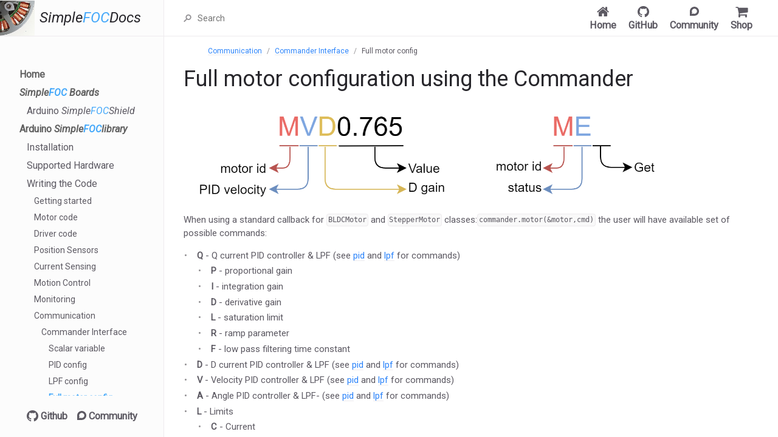

--- FILE ---
content_type: text/html
request_url: http://olddocs.simplefoc.com/v2.2.2/commander_motor
body_size: 9509
content:
<!DOCTYPE html><html lang="en-US"><head><meta charset="UTF-8"><meta http-equiv="X-UA-Compatible" content="IE=Edge"><title>Full motor config | Arduino-FOC</title><link rel="shortcut icon" href="http://olddocs.simplefoc.com/v2.2.2/logo.png" type="image/x-icon"><link rel="stylesheet" href="http://olddocs.simplefoc.com/v2.2.2/assets/css/just-the-docs.css"> <script async src="https://www.googletagmanager.com/gtag/js?id=UA-55976594-3"></script> <script> window.dataLayer = window.dataLayer || []; function gtag(){dataLayer.push(arguments);} gtag('js', new Date()); gtag('config', "UA-55976594-3"); </script> <script type="text/javascript" src="http://olddocs.simplefoc.com/v2.2.2/assets/js/vendor/lunr.min.js"></script> <script type="text/javascript" src="http://olddocs.simplefoc.com/v2.2.2/assets/js/just-the-docs.js"></script><meta name="viewport" content="width=device-width, initial-scale=1"><title>Full motor config | Arduino-FOC</title><meta name="generator" content="Jekyll v4.0.0" /><meta property="og:title" content="Full motor config" /><meta property="og:locale" content="en_US" /><meta name="description" content="An Arduino Bases Field Oriented Control(FOC) library documentation" /><meta property="og:description" content="An Arduino Bases Field Oriented Control(FOC) library documentation" /><link rel="canonical" href="http://olddocs.simplefoc.com/v2.2.2/commander_motor" /><meta property="og:url" content="http://olddocs.simplefoc.com/v2.2.2/commander_motor" /><meta property="og:site_name" content="Arduino-FOC" /> <script type="application/ld+json"> {"@type":"WebPage","headline":"Full motor config","url":"http://olddocs.simplefoc.com/v2.2.2/commander_motor","description":"An Arduino Bases Field Oriented Control(FOC) library documentation","@context":"https://schema.org"}</script><link href="https://fonts.googleapis.com/css?family=Roboto:wght@;300;400;500;600;700&display=swap" rel="stylesheet"><link href="https://fonts.googleapis.com/css?family=Roboto:ital,wght@200;300;500;600;700&display=swap" rel="stylesheet"><link href="https://stackpath.bootstrapcdn.com/font-awesome/4.7.0/css/font-awesome.min.css" rel="stylesheet"> <script type="text/javascript" async src="https://cdn.mathjax.org/mathjax/latest/MathJax.js?config=TeX-MML-AM_CHTML"> </script><body> <svg xmlns="http://www.w3.org/2000/svg" style="display: none;"> <symbol id="link" viewBox="0 0 16 16"><title>Link</title><path fill-rule="evenodd" d="M4 9h1v1H4c-1.5 0-3-1.69-3-3.5S2.55 3 4 3h4c1.45 0 3 1.69 3 3.5 0 1.41-.91 2.72-2 3.25V8.59c.58-.45 1-1.27 1-2.09C10 5.22 8.98 4 8 4H4c-.98 0-2 1.22-2 2.5S3 9 4 9zm9-3h-1v1h1c1 0 2 1.22 2 2.5S13.98 12 13 12H9c-.98 0-2-1.22-2-2.5 0-.83.42-1.64 1-2.09V6.25c-1.09.53-2 1.84-2 3.25C6 11.31 7.55 13 9 13h4c1.45 0 3-1.69 3-3.5S14.5 6 13 6z"></path> </symbol> </svg><div class="page-wrap"><div class="side-bar"><div class="site-header"> <img src="http://olddocs.simplefoc.com/v2.2.2/logo.png" class="logo-image" style="height:58px"> <a href="http://olddocs.simplefoc.comv2.2.2" class="site-title lh-tight head-custom" >Simple<span class="head-custom-blue">FOC</span>Docs</a> <button class="menu-button fs-3 js-main-nav-trigger" data-text-toggle="Hide" type="button">Menu</button></div><div class="navigation main-nav js-main-nav"><nav role="navigation" aria-label="Main navigation"><ul class="navigation-list"><li class="navigation-list-item"><a href="http://olddocs.simplefoc.com/v2.2.2/" class="navigation-list-link">Home</a><li class="navigation-list-item"><a href="http://olddocs.simplefoc.com/v2.2.2/boards" class="navigation-list-link"><span class="simple">Simple<span class="foc">FOC</span> Boards</span></a><ul class="navigation-list-child-list " style="list-style-type: none;"><li class="navigation-list-item child-list "><a href="http://olddocs.simplefoc.com/v2.2.2/arduino_simplefoc_shield_showcase" class="navigation-list-link">Arduino <span class="simple">Simple<span class="foc">FOC</span>Shield</span></a><ul class="navigation-list-child-list " style="list-style-type: none;" ><li class="navigation-list-item grand-child-list "><a href="http://olddocs.simplefoc.com/v2.2.2/arduino_simplefoc_shield_installation" class="navigation-list-link">Getting Started</a><ul class="navigation-list-child-list " style="list-style-type: none;" ><li class="navigation-list-item grand-grand-child-list "><a href="http://olddocs.simplefoc.com/v2.2.2/pads_soldering" class="navigation-list-link">Soldering pads</a><ul class="navigation-list-child-list " style="list-style-type: none;" ><li class="navigation-list-item grand-grand-grand-child-list "><a href="http://olddocs.simplefoc.com/v2.2.2/pads_soldering_v1" class="navigation-list-link">v1.3.3</a><li class="navigation-list-item grand-grand-grand-child-list "><a href="http://olddocs.simplefoc.com/v2.2.2/pads_soldering_v2" class="navigation-list-link">v2.0.2</a></ul><li class="navigation-list-item grand-grand-child-list "><a href="http://olddocs.simplefoc.com/v2.2.2/foc_shield_connect_hardware" class="navigation-list-link">Connecting the hardware</a><li class="navigation-list-item grand-grand-child-list "><a href="http://olddocs.simplefoc.com/v2.2.2/foc_shield_code" class="navigation-list-link">Writing the code</a></ul><li class="navigation-list-item grand-child-list "><a href="http://olddocs.simplefoc.com/v2.2.2/arduino_simplefoc_shield_fabrication" class="navigation-list-link">Board Fabrication</a><ul class="navigation-list-child-list " style="list-style-type: none;" ><li class="navigation-list-item grand-grand-child-list "><a href="http://olddocs.simplefoc.com/v2.2.2/arduino_simplefoc_shield_fabrication_v1" class="navigation-list-link">v1.3.3</a><li class="navigation-list-item grand-grand-child-list "><a href="http://olddocs.simplefoc.com/v2.2.2/arduino_simplefoc_shield_fabrication_v2" class="navigation-list-link">v2.0.4</a></ul></ul></ul><li class="navigation-list-item active"><a href="http://olddocs.simplefoc.com/v2.2.2/arduino_simplefoc_library_showcase" class="navigation-list-link">Arduino <span class="simple">Simple<span class="foc">FOC</span>library</span></a><ul class="navigation-list-child-list " style="list-style-type: none;"><li class="navigation-list-item child-list "><a href="http://olddocs.simplefoc.com/v2.2.2/installation" class="navigation-list-link">Installation</a><ul class="navigation-list-child-list " style="list-style-type: none;" ><li class="navigation-list-item grand-child-list "><a href="http://olddocs.simplefoc.com/v2.2.2/library_download" class="navigation-list-link">Library Installation</a><li class="navigation-list-item grand-child-list "><a href="http://olddocs.simplefoc.com/v2.2.2/library_platformio" class="navigation-list-link">PlatformIO</a><li class="navigation-list-item grand-child-list "><a href="http://olddocs.simplefoc.com/v2.2.2/minimal_download" class="navigation-list-link">Minimal Code Version</a></ul><li class="navigation-list-item child-list "><a href="http://olddocs.simplefoc.com/v2.2.2/supported_hardware" class="navigation-list-link">Supported Hardware</a><ul class="navigation-list-child-list " style="list-style-type: none;" ><li class="navigation-list-item grand-child-list "><a href="http://olddocs.simplefoc.com/v2.2.2/motors" class="navigation-list-link">Motors</a><ul class="navigation-list-child-list " style="list-style-type: none;" ><li class="navigation-list-item grand-grand-child-list "><a href="http://olddocs.simplefoc.com/v2.2.2/bldc_motors" class="navigation-list-link">BLDC motors</a><li class="navigation-list-item grand-grand-child-list "><a href="http://olddocs.simplefoc.com/v2.2.2/stepper_motors" class="navigation-list-link">Stepper motors</a></ul><li class="navigation-list-item grand-child-list "><a href="http://olddocs.simplefoc.com/v2.2.2/drivers" class="navigation-list-link">Drivers</a><ul class="navigation-list-child-list " style="list-style-type: none;" ><li class="navigation-list-item grand-grand-child-list "><a href="http://olddocs.simplefoc.com/v2.2.2/bldc_drivers" class="navigation-list-link">BLDC drivers</a><li class="navigation-list-item grand-grand-child-list "><a href="http://olddocs.simplefoc.com/v2.2.2/stepper_drivers" class="navigation-list-link">Stepper drivers</a></ul><li class="navigation-list-item grand-child-list "><a href="http://olddocs.simplefoc.com/v2.2.2/position_sensors" class="navigation-list-link">Position Sensors</a><li class="navigation-list-item grand-child-list "><a href="http://olddocs.simplefoc.com/v2.2.2/microcontrollers" class="navigation-list-link">Microcontrollers</a><ul class="navigation-list-child-list " style="list-style-type: none;" ><li class="navigation-list-item grand-grand-child-list "><a href="http://olddocs.simplefoc.com/v2.2.2/arduino_mcu" class="navigation-list-link">Arduino boards</a><li class="navigation-list-item grand-grand-child-list "><a href="http://olddocs.simplefoc.com/v2.2.2/stm32_mcu" class="navigation-list-link">STM32 boards</a><li class="navigation-list-item grand-grand-child-list "><a href="http://olddocs.simplefoc.com/v2.2.2/esp_mcu" class="navigation-list-link">ESP boards</a><li class="navigation-list-item grand-grand-child-list "><a href="http://olddocs.simplefoc.com/v2.2.2/teensy_mcu" class="navigation-list-link">Teensy boards</a><li class="navigation-list-item grand-grand-child-list "><a href="http://olddocs.simplefoc.com/v2.2.2/samd_mcu" class="navigation-list-link">SAMD21/51 boards</a><li class="navigation-list-item grand-grand-child-list "><a href="http://olddocs.simplefoc.com/v2.2.2/rpi_mcu" class="navigation-list-link">Raspberry Pi Pico boards</a><li class="navigation-list-item grand-grand-child-list "><a href="http://olddocs.simplefoc.com/v2.2.2/portenta_mcu" class="navigation-list-link">Portenta H7 boards</a><li class="navigation-list-item grand-grand-child-list "><a href="http://olddocs.simplefoc.com/v2.2.2/nrf52_mcu" class="navigation-list-link">nRF52 boards</a></ul><li class="navigation-list-item grand-child-list "><a href="http://olddocs.simplefoc.com/v2.2.2/setup_examples" class="navigation-list-link">Setup examples</a><ul class="navigation-list-child-list " style="list-style-type: none;" ><li class="navigation-list-item grand-grand-child-list "><a href="http://olddocs.simplefoc.com/v2.2.2/arduino_simplefoc_shield" class="navigation-list-link"><span class="simple">Simple<span class="foc">FOC</span>Shield</span></a><li class="navigation-list-item grand-grand-child-list "><a href="http://olddocs.simplefoc.com/v2.2.2/arduino_l6234" class="navigation-list-link">L6234 Breakout Board</a><li class="navigation-list-item grand-grand-child-list "><a href="http://olddocs.simplefoc.com/v2.2.2/hmbgc" class="navigation-list-link">HMBGC V2.2</a><li class="navigation-list-item grand-grand-child-list "><a href="http://olddocs.simplefoc.com/v2.2.2/nucleo_connection" class="navigation-list-link">STM32 Nucelo-64</a><li class="navigation-list-item grand-grand-child-list "><a href="http://olddocs.simplefoc.com/v2.2.2/bluepill_connection" class="navigation-list-link">STM32 Bluepill</a><li class="navigation-list-item grand-grand-child-list "><a href="http://olddocs.simplefoc.com/v2.2.2/drv8302_connection" class="navigation-list-link">DRV8302</a></ul></ul><li class="navigation-list-item child-list active"><a href="http://olddocs.simplefoc.com/v2.2.2/code" class="navigation-list-link">Writing the Code</a><ul class="navigation-list-child-list " style="list-style-type: none;" ><li class="navigation-list-item grand-child-list "><a href="http://olddocs.simplefoc.com/v2.2.2/example_from_scratch" class="navigation-list-link">Getting started</a><li class="navigation-list-item grand-child-list "><a href="http://olddocs.simplefoc.com/v2.2.2/motors_config" class="navigation-list-link">Motor code</a><ul class="navigation-list-child-list " style="list-style-type: none;" ><li class="navigation-list-item grand-grand-child-list "><a href="http://olddocs.simplefoc.com/v2.2.2/bldcmotor" class="navigation-list-link">BLDCMotor</a><li class="navigation-list-item grand-grand-child-list "><a href="http://olddocs.simplefoc.com/v2.2.2/steppermotor" class="navigation-list-link">StepperMotor</a></ul><li class="navigation-list-item grand-child-list "><a href="http://olddocs.simplefoc.com/v2.2.2/drivers_config" class="navigation-list-link">Driver code</a><ul class="navigation-list-child-list " style="list-style-type: none;" ><li class="navigation-list-item grand-grand-child-list "><a href="http://olddocs.simplefoc.com/v2.2.2/bldcdriver" class="navigation-list-link">BLDCDriver</a><ul class="navigation-list-child-list " style="list-style-type: none;" ><li class="navigation-list-item grand-grand-grand-child-list "><a href="http://olddocs.simplefoc.com/v2.2.2/bldcdriver3pwm" class="navigation-list-link">BLDCDriver 3PWM</a><li class="navigation-list-item grand-grand-grand-child-list "><a href="http://olddocs.simplefoc.com/v2.2.2/bldcdriver6pwm" class="navigation-list-link">BLDCDriver 6PWM</a></ul><li class="navigation-list-item grand-grand-child-list "><a href="http://olddocs.simplefoc.com/v2.2.2/stepperdriver" class="navigation-list-link">StepperDriver</a><ul class="navigation-list-child-list " style="list-style-type: none;" ><li class="navigation-list-item grand-grand-grand-child-list "><a href="http://olddocs.simplefoc.com/v2.2.2/stepper_driver_4pwm" class="navigation-list-link">Stepper Driver 4PWM</a><li class="navigation-list-item grand-grand-grand-child-list "><a href="http://olddocs.simplefoc.com/v2.2.2/stepper_driver_2pwm" class="navigation-list-link">Stepper Driver 2PWM</a></ul></ul><li class="navigation-list-item grand-child-list "><a href="http://olddocs.simplefoc.com/v2.2.2/sensors" class="navigation-list-link">Position Sensors</a><ul class="navigation-list-child-list " style="list-style-type: none;" ><li class="navigation-list-item grand-grand-child-list "><a href="http://olddocs.simplefoc.com/v2.2.2/encoder" class="navigation-list-link">Encoder</a><li class="navigation-list-item grand-grand-child-list "><a href="http://olddocs.simplefoc.com/v2.2.2/hall_sensors" class="navigation-list-link">Hall sensors</a><li class="navigation-list-item grand-grand-child-list "><a href="http://olddocs.simplefoc.com/v2.2.2/magnetic_sensor" class="navigation-list-link">Magnetic sensor</a><ul class="navigation-list-child-list " style="list-style-type: none;" ><li class="navigation-list-item grand-grand-grand-child-list "><a href="http://olddocs.simplefoc.com/v2.2.2/magnetic_sensor_spi" class="navigation-list-link">Magnetic sensor SPI</a><li class="navigation-list-item grand-grand-grand-child-list "><a href="http://olddocs.simplefoc.com/v2.2.2/magnetic_sensor_i2c" class="navigation-list-link">Magnetic sensor I2C</a><li class="navigation-list-item grand-grand-grand-child-list "><a href="http://olddocs.simplefoc.com/v2.2.2/magnetic_sensor_pwm" class="navigation-list-link">Magnetic sensor PWM</a><li class="navigation-list-item grand-grand-grand-child-list "><a href="http://olddocs.simplefoc.com/v2.2.2/magnetic_sensor_analog" class="navigation-list-link">Magnetic sensor Analog</a></ul><li class="navigation-list-item grand-grand-child-list "><a href="http://olddocs.simplefoc.com/v2.2.2/generic_sensor" class="navigation-list-link">Generic sensor</a></ul><li class="navigation-list-item grand-child-list "><a href="http://olddocs.simplefoc.com/v2.2.2/current_sense" class="navigation-list-link">Current Sensing</a><ul class="navigation-list-child-list " style="list-style-type: none;" ><li class="navigation-list-item grand-grand-child-list "><a href="http://olddocs.simplefoc.com/v2.2.2/inline_current_sense" class="navigation-list-link">Inline Current Sense</a><li class="navigation-list-item grand-grand-child-list "><a href="http://olddocs.simplefoc.com/v2.2.2/low_side_current_sense" class="navigation-list-link">Low-Side Current Sense</a><li class="navigation-list-item grand-grand-child-list "><a href="http://olddocs.simplefoc.com/v2.2.2/high_side_current_sense" class="navigation-list-link">High-Side Current Sense</a></ul><li class="navigation-list-item grand-child-list "><a href="http://olddocs.simplefoc.com/v2.2.2/motion_control" class="navigation-list-link">Motion Control</a><ul class="navigation-list-child-list " style="list-style-type: none;" ><li class="navigation-list-item grand-grand-child-list "><a href="http://olddocs.simplefoc.com/v2.2.2/closed_loop_motion_control" class="navigation-list-link">Closed-Loop control</a><ul class="navigation-list-child-list " style="list-style-type: none;" ><li class="navigation-list-item grand-grand-grand-child-list "><a href="http://olddocs.simplefoc.com/v2.2.2/torque_control" class="navigation-list-link">Torque Control</a><ul class="navigation-list-child-list " style="list-style-type: none;" ><li class="navigation-list-item grand-grand-grand-grand-child-list "> <a href="http://olddocs.simplefoc.com/v2.2.2/voltage_torque_mode" class="navigation-list-link">Voltage Mode</a><li class="navigation-list-item grand-grand-grand-grand-child-list "> <a href="http://olddocs.simplefoc.com/v2.2.2/dc_current_torque_mode" class="navigation-list-link">DC Current Mode</a><li class="navigation-list-item grand-grand-grand-grand-child-list "> <a href="http://olddocs.simplefoc.com/v2.2.2/foc_current_torque_mode" class="navigation-list-link">FOC Current Mode</a></ul><li class="navigation-list-item grand-grand-grand-child-list "><a href="http://olddocs.simplefoc.com/v2.2.2/velocity_loop" class="navigation-list-link">Velocity Control</a><li class="navigation-list-item grand-grand-grand-child-list "><a href="http://olddocs.simplefoc.com/v2.2.2/angle_loop" class="navigation-list-link">Position Control</a></ul><li class="navigation-list-item grand-grand-child-list "><a href="http://olddocs.simplefoc.com/v2.2.2/open_loop_motion_control" class="navigation-list-link">Open-Loop control</a><ul class="navigation-list-child-list " style="list-style-type: none;" ><li class="navigation-list-item grand-grand-grand-child-list "><a href="http://olddocs.simplefoc.com/v2.2.2/velocity_openloop" class="navigation-list-link">Velocity Open-Loop</a><li class="navigation-list-item grand-grand-grand-child-list "><a href="http://olddocs.simplefoc.com/v2.2.2/angle_openloop" class="navigation-list-link">Position Open-Loop</a><li class="navigation-list-item grand-grand-grand-child-list "><a href="http://olddocs.simplefoc.com/v2.2.2/index_search_loop" class="navigation-list-link">Index Search loop</a></ul></ul><li class="navigation-list-item grand-child-list "><a href="http://olddocs.simplefoc.com/v2.2.2/monitoring" class="navigation-list-link">Monitoring</a><li class="navigation-list-item grand-child-list active"><a href="http://olddocs.simplefoc.com/v2.2.2/communication" class="navigation-list-link">Communication</a><ul class="navigation-list-child-list " style="list-style-type: none;" ><li class="navigation-list-item grand-grand-child-list active"><a href="http://olddocs.simplefoc.com/v2.2.2/commander_interface" class="navigation-list-link">Commander Interface</a><ul class="navigation-list-child-list " style="list-style-type: none;" ><li class="navigation-list-item grand-grand-grand-child-list "><a href="http://olddocs.simplefoc.com/v2.2.2/commander_scalar" class="navigation-list-link">Scalar variable</a><li class="navigation-list-item grand-grand-grand-child-list "><a href="http://olddocs.simplefoc.com/v2.2.2/commander_pid" class="navigation-list-link">PID config</a><li class="navigation-list-item grand-grand-grand-child-list "><a href="http://olddocs.simplefoc.com/v2.2.2/commander_lpf" class="navigation-list-link">LPF config</a><li class="navigation-list-item grand-grand-grand-child-list active"><a href="http://olddocs.simplefoc.com/v2.2.2/commander_motor" class="navigation-list-link active">Full motor config</a><li class="navigation-list-item grand-grand-grand-child-list "><a href="http://olddocs.simplefoc.com/v2.2.2/commander_target" class="navigation-list-link">Motion control</a><li class="navigation-list-item grand-grand-grand-child-list "><a href="http://olddocs.simplefoc.com/v2.2.2/commander_custom" class="navigation-list-link">Custom commands</a></ul><li class="navigation-list-item grand-grand-child-list "><a href="http://olddocs.simplefoc.com/v2.2.2/step_dir_interface" class="navigation-list-link">Step-Dir Interface</a></ul><li class="navigation-list-item grand-child-list "><a href="http://olddocs.simplefoc.com/v2.2.2/debugging" class="navigation-list-link">Debugging</a><li class="navigation-list-item grand-child-list "><a href="http://olddocs.simplefoc.com/v2.2.2/drivers_library" class="navigation-list-link">SimpleFOC Drivers Library</a></ul><li class="navigation-list-item child-list "><a href="http://olddocs.simplefoc.com/v2.2.2/studio" class="navigation-list-link">Simple<b>FOC</b>Studio</a><li class="navigation-list-item child-list "><a href="http://olddocs.simplefoc.com/v2.2.2/digging_deeper" class="navigation-list-link">Digging deeper</a><ul class="navigation-list-child-list " style="list-style-type: none;" ><li class="navigation-list-item grand-child-list "><a href="http://olddocs.simplefoc.com/v2.2.2/source_code" class="navigation-list-link">Library Source</a><ul class="navigation-list-child-list " style="list-style-type: none;" ><li class="navigation-list-item grand-grand-child-list "><a href="http://olddocs.simplefoc.com/v2.2.2/foc_implementation" class="navigation-list-link">FOC Algorithm</a><li class="navigation-list-item grand-grand-child-list "><a href="http://olddocs.simplefoc.com/v2.2.2/motion_control_implementation" class="navigation-list-link">Motion Control</a><li class="navigation-list-item grand-grand-child-list "><a href="http://olddocs.simplefoc.com/v2.2.2/sensor_support" class="navigation-list-link">Sensor support</a><li class="navigation-list-item grand-grand-child-list "><a href="http://olddocs.simplefoc.com/v2.2.2/commands_source" class="navigation-list-link">Motor commands</a><li class="navigation-list-item grand-grand-child-list "><a href="http://olddocs.simplefoc.com/v2.2.2/library_examples" class="navigation-list-link">Library Examples</a></ul><li class="navigation-list-item grand-child-list "><a href="http://olddocs.simplefoc.com/v2.2.2/theory_corner" class="navigation-list-link">Theory corner</a><ul class="navigation-list-child-list " style="list-style-type: none;" ><li class="navigation-list-item grand-grand-child-list "><a href="http://olddocs.simplefoc.com/v2.2.2/voltage_torque_control" class="navigation-list-link">Torque control</a><li class="navigation-list-item grand-grand-child-list "><a href="http://olddocs.simplefoc.com/v2.2.2/foc_theory" class="navigation-list-link">Field Oriented Control</a><li class="navigation-list-item grand-grand-child-list "><a href="http://olddocs.simplefoc.com/v2.2.2/pi_controller" class="navigation-list-link">PID controller theory</a><li class="navigation-list-item grand-grand-child-list "><a href="http://olddocs.simplefoc.com/v2.2.2/low_pass_filter" class="navigation-list-link">Low Pass Filter</a></ul></ul><li class="navigation-list-item child-list "><a href="http://olddocs.simplefoc.com/v2.2.2/examples" class="navigation-list-link">Example projects</a><ul class="navigation-list-child-list " style="list-style-type: none;" ><li class="navigation-list-item grand-child-list "><a href="http://olddocs.simplefoc.com/v2.2.2/position_control_example" class="navigation-list-link">Position Control example</a><li class="navigation-list-item grand-child-list "><a href="http://olddocs.simplefoc.com/v2.2.2/velocity_control_example" class="navigation-list-link">Velocity Control example</a><li class="navigation-list-item grand-child-list "><a href="http://olddocs.simplefoc.com/v2.2.2/gimbal_velocity_example" class="navigation-list-link">Gimbal Controller example</a><li class="navigation-list-item grand-child-list "><a href="http://olddocs.simplefoc.com/v2.2.2/simplefoc_pendulum" class="navigation-list-link">Reaction Wheel Pendulum</a><li class="navigation-list-item grand-child-list "><a href="http://olddocs.simplefoc.com/v2.2.2/position_control_nucleo_example" class="navigation-list-link">Position Control Nucleo-64</a><li class="navigation-list-item grand-child-list "><a href="http://olddocs.simplefoc.com/v2.2.2/drv8302_example" class="navigation-list-link">DRV8302 example</a><li class="navigation-list-item grand-child-list "><a href="http://olddocs.simplefoc.com/v2.2.2/haptics_examples" class="navigation-list-link">Haptics - Steer by wire</a><li class="navigation-list-item grand-child-list "><a href="http://olddocs.simplefoc.com/v2.2.2/stepper_control_nucleo" class="navigation-list-link">Stepper Motor Control Nucleo-64</a></ul><li class="navigation-list-item child-list "><a href="http://olddocs.simplefoc.com/v2.2.2/roadmap" class="navigation-list-link">Work roadmap</a><li class="navigation-list-item child-list "><a href="http://olddocs.simplefoc.com/v2.2.2/options_cheetsheet" class="navigation-list-link">Options Cheat Sheet</a><ul class="navigation-list-child-list " style="list-style-type: none;" ><li class="navigation-list-item grand-child-list "><a href="http://olddocs.simplefoc.com/v2.2.2/cheetsheet/options_reference" class="navigation-list-link">Options Reference</a><li class="navigation-list-item grand-child-list "><a href="http://olddocs.simplefoc.com/v2.2.2/cheetsheet/build_flags" class="navigation-list-link">Build Flags</a></ul></ul><li class="navigation-list-item"><a href="http://olddocs.simplefoc.com/v2.2.2/contact" class="navigation-list-link">Contact and Contributing</a><li class="nav-item navigation-list-item" style="padding:5px"> <a href="https://docs.simplefoc.com/docs_chinese" style="padding:0px"><i class="fa fa-language fa-lg"></i> Docs in Chinese</a></ul></nav></div><footer class="site-footer"><ul class="nav-custom nav-custom-bottom aux-nav"><li class="nav-item"> <a href="https://github.com/simplefoc" ><i class="fa fa-github fa-lg"></i> Github</a><li class="nav-item rm-md"> <a href="https://community.simplefoc.com" title="SimpleFOC project home"> <i class="fa fa-lg"> <svg id="fab-discourse" style="width:15px" viewBox="0 0 448 512"><path d="M225.9 32C103.3 32 0 130.5 0 252.1 0 256 .1 480 .1 480l225.8-.2c122.7 0 222.1-102.3 222.1-223.9C448 134.3 348.6 32 225.9 32zM224 384c-19.4 0-37.9-4.3-54.4-12.1L88.5 392l22.9-75c-9.8-18.1-15.4-38.9-15.4-61 0-70.7 57.3-128 128-128s128 57.3 128 128-57.3 128-128 128z"></path> </svg> </i> Community </a></ul></footer></div><div class="main-content-wrap js-main-content" tabindex="0"><div class="main-content"><div class="page-header js-page-header"><div class="search"><div class="search-input-wrap"> <input type="text" class="js-search-input search-input" tabindex="0" placeholder="Search " aria-label="Search " autocomplete="off"> <svg width="14" height="14" viewBox="0 0 28 28" xmlns="http://www.w3.org/2000/svg" class="search-icon"><title>Search</title><g fill-rule="nonzero"><path d="M17.332 20.735c-5.537 0-10-4.6-10-10.247 0-5.646 4.463-10.247 10-10.247 5.536 0 10 4.601 10 10.247s-4.464 10.247-10 10.247zm0-4c3.3 0 6-2.783 6-6.247 0-3.463-2.7-6.247-6-6.247s-6 2.784-6 6.247c0 3.464 2.7 6.247 6 6.247z"/><path d="M11.672 13.791L.192 25.271 3.02 28.1 14.5 16.62z"/></g></svg></div><div class="js-search-results search-results-wrap"></div></div><ul class="nav-custom"><li class="nav-item rm-md"> <a href="https://simplefoc.com/" title="SimpleFOC project home"><i class="fa fa-home fa-lg"></i> <span> Home</span></a><li class="nav-item rm-md"> <a href="https://github.com/simplefoc" ><i class="fa fa-github fa-lg"></i> <span> GitHub</span> </a><li class="nav-item contact-rm rm-md"> <a href="https://discord.gg/kWBwuzY32n" ><i class="fa fa-dicord fa-lg"></i> <i class="fa fa-lg"> <svg style="width:20px;" viewBox="0 0 71 55" fill="none" xmlns="http://www.w3.org/2000/svg"> <g clip-path="url(#clip0)"><path d="M60.1045 4.8978C55.5792 2.8214 50.7265 1.2916 45.6527 0.41542C45.5603 0.39851 45.468 0.440769 45.4204 0.525289C44.7963 1.6353 44.105 3.0834 43.6209 4.2216C38.1637 3.4046 32.7345 3.4046 27.3892 4.2216C26.905 3.0581 26.1886 1.6353 25.5617 0.525289C25.5141 0.443589 25.4218 0.40133 25.3294 0.41542C20.2584 1.2888 15.4057 2.8186 10.8776 4.8978C10.8384 4.9147 10.8048 4.9429 10.7825 4.9795C1.57795 18.7309 -0.943561 32.1443 0.293408 45.3914C0.299005 45.4562 0.335386 45.5182 0.385761 45.5576C6.45866 50.0174 12.3413 52.7249 18.1147 54.5195C18.2071 54.5477 18.305 54.5139 18.3638 54.4378C19.7295 52.5728 20.9469 50.6063 21.9907 48.5383C22.0523 48.4172 21.9935 48.2735 21.8676 48.2256C19.9366 47.4931 18.0979 46.6 16.3292 45.5858C16.1893 45.5041 16.1781 45.304 16.3068 45.2082C16.679 44.9293 17.0513 44.6391 17.4067 44.3461C17.471 44.2926 17.5606 44.2813 17.6362 44.3151C29.2558 49.6202 41.8354 49.6202 53.3179 44.3151C53.3935 44.2785 53.4831 44.2898 53.5502 44.3433C53.9057 44.6363 54.2779 44.9293 54.6529 45.2082C54.7816 45.304 54.7732 45.5041 54.6333 45.5858C52.8646 46.6197 51.0259 47.4931 49.0921 48.2228C48.9662 48.2707 48.9102 48.4172 48.9718 48.5383C50.038 50.6034 51.2554 52.5699 52.5959 54.435C52.6519 54.5139 52.7526 54.5477 52.845 54.5195C58.6464 52.7249 64.529 50.0174 70.6019 45.5576C70.6551 45.5182 70.6887 45.459 70.6943 45.3942C72.1747 30.0791 68.2147 16.7757 60.1968 4.9823C60.1772 4.9429 60.1437 4.9147 60.1045 4.8978ZM23.7259 37.3253C20.2276 37.3253 17.3451 34.1136 17.3451 30.1693C17.3451 26.225 20.1717 23.0133 23.7259 23.0133C27.308 23.0133 30.1626 26.2532 30.1066 30.1693C30.1066 34.1136 27.28 37.3253 23.7259 37.3253ZM47.3178 37.3253C43.8196 37.3253 40.9371 34.1136 40.9371 30.1693C40.9371 26.225 43.7636 23.0133 47.3178 23.0133C50.9 23.0133 53.7545 26.2532 53.6986 30.1693C53.6986 34.1136 50.9 37.3253 47.3178 37.3253Z" fill="#23272A"/> </g> <defs> <clipPath id="clip0"> <rect width="71" height="55" fill="white"/> </clipPath> </defs> </svg> </i> <span> Discord</span> </a><li class="nav-item "> <a href="https://community.simplefoc.com" title="SimpleFOC project home"> <i class="fa fa-lg" > <svg id="fab-discourse" style="width:15px" viewBox="0 0 448 512"><path d="M225.9 32C103.3 32 0 130.5 0 252.1 0 256 .1 480 .1 480l225.8-.2c122.7 0 222.1-102.3 222.1-223.9C448 134.3 348.6 32 225.9 32zM224 384c-19.4 0-37.9-4.3-54.4-12.1L88.5 392l22.9-75c-9.8-18.1-15.4-38.9-15.4-61 0-70.7 57.3-128 128-128s128 57.3 128 128-57.3 128-128 128z"></path> </svg> </i> <span> Community</span> </a><li class="nav-item rm-md"> <a href="https://simplefoc.com/shop" ><i class="fa fa-shopping-cart fa-lg"></i> <span> Shop</span> </a><li class="nav-item rm-md contact-rm"> <a href="https://simplefoc.com/contact" ><i class="fa fa-info-circle fa-lg"></i> <span> Contact</span> </a></ul></div><div class="page"><nav class="breadcrumb-nav"><ol class=" "><li class="breadcrumb-nav-list-item rm-md"><a href="http://olddocs.simplefoc.com/v2.2.2/arduino_simplefoc_library_showcase">Arduino <span class="simple">Simple<span class="foc">FOC</span>library</span></a><li class="breadcrumb-nav-list-item rm-md "><a href="http://olddocs.simplefoc.com/v2.2.2/code">Writing the Code</a><li class="breadcrumb-nav-list-item"><a href="http://olddocs.simplefoc.com/v2.2.2/communication">Communication</a><li class="breadcrumb-nav-list-item"><a href="http://olddocs.simplefoc.com/v2.2.2/commander_interface">Commander Interface</a><li class="breadcrumb-nav-list-item"><span>Full motor config</span></ol></nav><div id="main-content" class="page-content" role="main" tabindex="0"><h1 id="full-motor-configuration-using-the-commander"> <a href="#full-motor-configuration-using-the-commander" class="anchor-heading"><svg viewBox="0 0 16 16" aria-hidden="true"><use xlink:href="#link"></use></svg></a> Full motor configuration using the Commander</h1><p><img src="extras/Images/motor_cmd.png" class="img150" /></p><p>When using a standard callback for <code class="highlighter-rouge">BLDCMotor</code> and <code class="highlighter-rouge">StepperMotor</code> classes:<code class="highlighter-rouge">commander.motor(&amp;motor,cmd)</code> the user will have available set of possible commands:</p><ul><li><strong>Q</strong> - Q current PID controller &amp; LPF (see <a href="commander_pid">pid</a> and <a href="commander_lpf">lpf</a> for commands)<ul><li><strong>P</strong> - proportional gain<li><strong>I</strong> - integration gain<li><strong>D</strong> - derivative gain<li><strong>L</strong> - saturation limit<li><strong>R</strong> - ramp parameter<li><strong>F</strong> - low pass filtering time constant</ul><li><strong>D</strong> - D current PID controller &amp; LPF (see <a href="commander_pid">pid</a> and <a href="commander_lpf">lpf</a> for commands)<li><strong>V</strong> - Velocity PID controller &amp; LPF (see <a href="commander_pid">pid</a> and <a href="commander_lpf">lpf</a> for commands)<li><strong>A</strong> - Angle PID controller &amp; LPF- (see <a href="commander_pid">pid</a> and <a href="commander_lpf">lpf</a> for commands)<li><strong>L</strong> - Limits<ul><li><strong>C</strong> - Current<li><strong>U</strong> - Voltage<li><strong>V</strong> - Velocity</ul><li><strong>R</strong> - Motor phase resistance<li><strong>K</strong> - Motor KV rating<li><strong>S</strong> - Sensor offsets<ul><li><strong>M</strong> - sensor offset<li><strong>E</strong> - sensor electrical zero</ul><li><strong>W</strong> - PWM settings<ul><li><strong>T</strong> - pwm modulation type<li><strong>C</strong> - pwm waveform centering boolean</ul><li><strong>M</strong> - Monitoring control<ul><li><strong>D</strong> - downsample monitoring<li><strong>C</strong> - clear monitor<li><strong>S</strong> - set monitoring variables<li><strong>G</strong> - get variable value</ul><li><strong>C</strong> - Motion control type config - <a href="commander_target">see motion control</a><ul><li><strong>D</strong> - downsample motion loop<li><code class="highlighter-rouge">0</code> - torque<li><code class="highlighter-rouge">1</code> - velocity<li><code class="highlighter-rouge">2</code> - angle<li><code class="highlighter-rouge">3</code> - velocity_openloop<li><code class="highlighter-rouge">4</code> - angle_openloop</ul><li><strong>T</strong> - Torque control type - <a href="commander_target">see motion control</a><ul><li><code class="highlighter-rouge">0</code> - voltage<li><code class="highlighter-rouge">1</code> - dc_current<li><code class="highlighter-rouge">2</code> - foc_current</ul><li><strong>E</strong> - Motor status (enable/disable) - <a href="commander_target">see motion control</a><ul><li><code class="highlighter-rouge">0</code> - enable<li><code class="highlighter-rouge">1</code> - disable</ul><li><strong>else</strong> - Target setting interface - <a href="commander_target">see motion control target</a> <br /> Depends of the motion control mode:<ul><li>torque mode - torque target (ex. <code class="highlighter-rouge">M2.5</code>)<li>velocity (open and closed loop) mode - velocity target and torque limit (ex.<code class="highlighter-rouge">M10 2.5</code> or <code class="highlighter-rouge">M10</code> to only change the target without limits)<li>angle (open and closed loop) mode - angle target, velocity limit, torque limit (ex.<code class="highlighter-rouge">M3.5 10 2.5</code> or <code class="highlighter-rouge">M3.5</code> to only change the target without limits)</ul></ul><p>All built-in commands and subcommands are defined in the library source, in file <code class="highlighter-rouge">src/communication/commands.h</code></p><p>For example if you have a BLDC motor added to the <code class="highlighter-rouge">commander</code>:</p><div class="language-cpp highlighter-rouge"><div class="highlight"><pre class="highlight"><code><span class="n">BLDCMotor</span> <span class="n">motor</span> <span class="o">=</span> <span class="p">....</span>
<span class="n">Commander</span> <span class="n">commander</span> <span class="o">=</span> <span class="p">...</span>

<span class="kt">void</span> <span class="nf">onMotor</span><span class="p">(</span><span class="kt">char</span><span class="o">*</span> <span class="n">cmd</span><span class="p">){</span> <span class="n">commander</span><span class="p">.</span><span class="n">motor</span><span class="p">(</span><span class="o">&amp;</span><span class="n">motor</span><span class="p">,</span><span class="n">cmd</span><span class="p">);</span> <span class="p">}</span>
<span class="kt">void</span> <span class="nf">setup</span><span class="p">(){</span>
  <span class="p">...</span>
  <span class="n">commander</span><span class="p">.</span><span class="n">add</span><span class="p">(</span><span class="sc">'M'</span><span class="p">,</span><span class="n">onMotor</span><span class="p">,</span><span class="s">"my motor motion"</span><span class="p">);</span>
  <span class="p">...</span>
<span class="p">}</span>
<span class="kt">void</span> <span class="nf">loop</span><span class="p">(){</span>
  <span class="p">...</span>
  <span class="n">commander</span><span class="p">.</span><span class="n">run</span><span class="p">();</span>
<span class="p">}</span>
</code></pre></div></div><p>You will be able to configure (set and get) its parameters from serial monitor:</p><div class="language-sh highlighter-rouge"><div class="highlight"><pre class="highlight"><code><span class="nv">$ </span>MVP                 <span class="c"># get PID velocity P gain</span>
PID vel| P: 0.20
<span class="nv">$ </span>MVP1.2              <span class="c"># set PID velocity P gain</span>
PID vel| P: 1.20
<span class="nv">$ </span>MAI                 <span class="c"># get PID angle I gain</span>
PID angle| I: 0.00 
<span class="nv">$ </span>MAF                 <span class="c"># get LPF angle time constant </span>
LPF angle| Tf: 0.00
<span class="nv">$ </span>MLV50.4             <span class="c"># set velocity limit</span>
Limits| vel: 50.4
<span class="nv">$ </span>MLC                 <span class="c"># get current limit</span>
Limits| curr: 0.5
<span class="nv">$ </span>MT                  <span class="c"># get torque control mode</span>
Torque: volt
<span class="nv">$ </span>MT1                 <span class="c"># set torque control mode</span>
Torque: dc curr
<span class="nv">$ </span>MT2                 <span class="c"># set torque control mode</span>
Torque: foc curr
<span class="nv">$ </span>ME                  <span class="c"># get motor status enabled/disabled</span>
Status: 1
<span class="nv">$ </span>MSM                 <span class="c"># get sensor offset</span>
Sensor| offset: 0.0
<span class="nv">$ </span>MSM1.2              <span class="c"># set sensor offset</span>
Sensor| offset: 1.2
<span class="nv">$ </span>MC                  <span class="c"># get motion control mode</span>
Motion: torque
<span class="nv">$ </span>MC3                 <span class="c"># set motion control mode</span>
Motion: vel open
<span class="nv">$ </span>MC2                 <span class="c"># set motion control mode</span>
Motion: angle
<span class="nv">$ </span>MCD100              <span class="c"># get motion control downsampling</span>
Motion: downsample: 100
<span class="nv">$ </span>MMG0                <span class="c"># get variable - target</span>
Monitor | target: 0.0
<span class="nv">$ </span>MMG1                <span class="c"># get variable - voltage q</span>
Monitor | Vq: 1.4
<span class="nv">$ </span>MMG6                <span class="c"># get variable - angle</span>
Monitor | angle: 23.5 
<span class="nv">$ </span>MMG6                <span class="c"># get variable - angle</span>
Monitor | angle: 24.6 
<span class="nv">$ </span>MMG6                <span class="c"># get variable - angle</span>
Monitor | angle: 25.5 
<span class="nv">$ </span>M0                  <span class="c"># set target</span>
Target: 0.0
<span class="nv">$ </span>M0.4                <span class="c"># set target</span>
Target: 0.4
<span class="nv">$ </span>@1                  <span class="c"># set verbose mode: on_request</span>
Verb | on! 
<span class="nv">$ </span>MMG6                <span class="c"># get variable - angle</span>
26.5
<span class="nv">$ </span>MMG5                <span class="c"># get variable - velocity</span>
2.57
<span class="nv">$ </span><span class="c">#6                  # set 6 decimal places</span>
Decimal: 6
<span class="nv">$ </span>MMG6                <span class="c"># get variable - angle</span>
27.732821
<span class="nv">$ </span>@0                  <span class="c"># set verbose mode: nothing</span>
Verb: off!
<span class="nv">$ </span>MMG6                <span class="c"># get variable - angle</span>
<span class="nv">$ </span>MMG6                <span class="c"># get variable - angle</span>
<span class="nv">$ </span>@2                  <span class="c"># set verbose mode: user_friendly</span>
Verb: on!
<span class="nv">$ </span>MMG6                <span class="c"># get variable - angle</span>
Monitor | angle: 25.532131 
</code></pre></div></div><h2 id="motor-monitoring-control-commands"> <a href="#motor-monitoring-control-commands" class="anchor-heading"><svg viewBox="0 0 16 16" aria-hidden="true"><use xlink:href="#link"></use></svg></a> Motor monitoring control commands</h2><p>Commander interface enables the user to control the output of the <a href="monitoring">monitoring</a> functionality. The combination of the two enables user a full control of the motor configuration and tuning as well as full control of variables that are outputted to the user. In order to use his functionality the user needs to enable monitoring for the motor which is really straight-forward:</p><div class="language-cpp highlighter-rouge"><div class="highlight"><pre class="highlight"><code><span class="n">BLDCMotor</span> <span class="n">motor</span> <span class="o">=</span> <span class="p">....</span>
<span class="n">Commander</span> <span class="n">commander</span> <span class="o">=</span> <span class="p">...</span>

<span class="kt">void</span> <span class="nf">onMotor</span><span class="p">(</span><span class="kt">char</span><span class="o">*</span> <span class="n">cmd</span><span class="p">){</span> <span class="n">commander</span><span class="p">.</span><span class="n">motor</span><span class="p">(</span><span class="o">&amp;</span><span class="n">motor</span><span class="p">,</span><span class="n">cmd</span><span class="p">);</span> <span class="p">}</span>
<span class="kt">void</span> <span class="nf">setup</span><span class="p">(){</span>
  <span class="p">...</span>
  <span class="n">motor</span><span class="p">.</span><span class="n">useMonitoring</span><span class="p">(</span><span class="n">Serial</span><span class="p">);</span>
  <span class="n">commander</span><span class="p">.</span><span class="n">add</span><span class="p">(</span><span class="sc">'M'</span><span class="p">,</span><span class="n">onMotor</span><span class="p">,</span><span class="s">"my motor"</span><span class="p">);</span>
  <span class="p">...</span>
<span class="p">}</span>
<span class="kt">void</span> <span class="nf">loop</span><span class="p">(){</span>
  <span class="p">...</span>
  <span class="n">motor</span><span class="p">.</span><span class="n">monitor</span><span class="p">();</span>
  <span class="n">commander</span><span class="p">.</span><span class="n">run</span><span class="p">();</span>
<span class="p">}</span>
</code></pre></div></div><p>Finally once the motor is added to the commander interface the use will be able to configure the monitoring with commands:</p><ul><li><strong>M</strong> - Monitoring control<ul><li><strong>D</strong> - downsample monitoring<li><strong>C</strong> - clear monitor<li><strong>S</strong> - set monitoring variables</ul></ul><p>Using these commands you can change the downsampling rate (<code class="highlighter-rouge">motor.monitor_downsampling</code>) of the <code class="highlighter-rouge">monitor()</code> function that will determine your output sampling frequency. For example if your <code class="highlighter-rouge">loop</code> time is around 1ms, then with downsampling of monitor function with the rate of 100, it will output the motor variables each 100ms.<br /> If monitor dowsampling is set to 0 the <code class="highlighter-rouge">monitor()</code> function is disabled. The same is true if the <code class="highlighter-rouge">motor.monitor_variables</code> bitmap is empty (equal to <code class="highlighter-rouge">0</code>). Therefore the command <strong>C</strong> effectively does:</p><div class="language-cpp highlighter-rouge"><div class="highlight"><pre class="highlight"><code><span class="c1">// when command MC is called</span>
<span class="n">motor</span><span class="p">.</span><span class="n">monitor_variables</span> <span class="o">=</span> <span class="mi">0</span><span class="p">;</span>
</code></pre></div></div><p>Finally the command <strong>MS</strong> is used to get/set the <code class="highlighter-rouge">motor.monitor_variables</code> bitmap.</p><p>Therefore te communication could look something like this:</p><div class="language-sh highlighter-rouge"><div class="highlight"><pre class="highlight"><code><span class="nv">$ </span>MMD                 <span class="c"># get monitor downsampling rate</span>
Monitor | downsample: 10 
<span class="nv">$ </span>MMD1000             <span class="c"># set monitor downsampling rate</span>
Monitor | downsample: 1000 
<span class="nv">$ </span>MMS                 <span class="c"># get monitor variables</span>
Monitor | 0000000
<span class="nv">$ </span>MMS1000001          <span class="c"># set monitor variables (target and angle)</span>
Monitor | 1000001
1.000 0.999
1.000 0.985
1.000 1.064
.....
1.000 1.040
<span class="nv">$ </span>MMS0100000          <span class="c"># set monitor variables (voltage q)</span>
Monitor | 0100000
1.234
<span class="nt">-0</span>.345
...
0.772
<span class="nv">$ </span>MMC                 <span class="c"># clear monitoring variables</span>
Monitor | clear
<span class="nv">$ </span>MMS                 <span class="c"># get monitoring variables</span>
Monitor | 0000000
</code></pre></div></div><blockquote class="info"><p class="heading">📈 Good practice for visualization</p>When using monitoring to tune the motion control parameters or just to visualize the different variables it makes sense to disable the commander outputs so that in the serial monitor you only have monitor output. To do that use the mode <code class="highlighter-rouge">VerboseMode::nothing</code> of the commander by sending the command <code class="highlighter-rouge">@0</code>. See all <a href="commander_interface#commander-commands">commander commands</a>.</blockquote><h2 id="example-code-using-the-motor-commands"> <a href="#example-code-using-the-motor-commands" class="anchor-heading"><svg viewBox="0 0 16 16" aria-hidden="true"><use xlink:href="#link"></use></svg></a> Example code using the motor commands</h2><p>This is one simple example of using motor commands with monitoring in the code. For more examples browse through the library examples, especially through the <code class="highlighter-rouge">examples/utils/communication_tes/commander</code> folder.</p><div class="language-cpp highlighter-rouge"><div class="highlight"><pre class="highlight"><code><span class="cp">#include &lt;SimpleFOC.h&gt;
</span>
<span class="c1">// BLDC motor &amp; driver instance</span>
<span class="n">BLDCMotor</span> <span class="n">motor</span> <span class="o">=</span> <span class="n">BLDCMotor</span><span class="p">(</span><span class="mi">11</span><span class="p">);</span>
<span class="n">BLDCDriver3PWM</span> <span class="n">driver</span> <span class="o">=</span> <span class="n">BLDCDriver3PWM</span><span class="p">(</span><span class="mi">9</span><span class="p">,</span> <span class="mi">5</span><span class="p">,</span> <span class="mi">6</span><span class="p">,</span> <span class="mi">8</span><span class="p">);</span>

<span class="c1">// encoder instance</span>
<span class="n">Encoder</span> <span class="n">encoder</span> <span class="o">=</span> <span class="n">Encoder</span><span class="p">(</span><span class="mi">2</span><span class="p">,</span> <span class="mi">3</span><span class="p">,</span> <span class="mi">500</span><span class="p">);</span>
<span class="c1">// channel A and B callbacks</span>
<span class="kt">void</span> <span class="nf">doA</span><span class="p">(){</span><span class="n">encoder</span><span class="p">.</span><span class="n">handleA</span><span class="p">();}</span>
<span class="kt">void</span> <span class="nf">doB</span><span class="p">(){</span><span class="n">encoder</span><span class="p">.</span><span class="n">handleB</span><span class="p">();}</span>


<span class="c1">// commander interface</span>
<span class="n">Commander</span> <span class="n">command</span> <span class="o">=</span> <span class="n">Commander</span><span class="p">(</span><span class="n">Serial</span><span class="p">);</span>
<span class="kt">void</span> <span class="nf">onMotor</span><span class="p">(</span><span class="kt">char</span><span class="o">*</span> <span class="n">cmd</span><span class="p">){</span> <span class="n">command</span><span class="p">.</span><span class="n">motor</span><span class="p">(</span><span class="o">&amp;</span><span class="n">motor</span><span class="p">,</span> <span class="n">cmd</span><span class="p">);</span> <span class="p">}</span>

<span class="kt">void</span> <span class="nf">setup</span><span class="p">()</span> <span class="p">{</span>

  <span class="c1">// initialize encoder sensor hardware</span>
  <span class="n">encoder</span><span class="p">.</span><span class="n">init</span><span class="p">();</span>
  <span class="n">encoder</span><span class="p">.</span><span class="n">enableInterrupts</span><span class="p">(</span><span class="n">doA</span><span class="p">,</span> <span class="n">doB</span><span class="p">);</span> 
  <span class="c1">// link the motor to the sensor</span>
  <span class="n">motor</span><span class="p">.</span><span class="n">linkSensor</span><span class="p">(</span><span class="o">&amp;</span><span class="n">encoder</span><span class="p">);</span>

  <span class="c1">// driver config</span>
  <span class="c1">// power supply voltage [V]</span>
  <span class="n">driver</span><span class="p">.</span><span class="n">voltage_power_supply</span> <span class="o">=</span> <span class="mi">12</span><span class="p">;</span>
  <span class="n">driver</span><span class="p">.</span><span class="n">init</span><span class="p">();</span>
  <span class="c1">// link driver</span>
  <span class="n">motor</span><span class="p">.</span><span class="n">linkDriver</span><span class="p">(</span><span class="o">&amp;</span><span class="n">driver</span><span class="p">);</span>

  <span class="c1">// set control loop type to be used</span>
  <span class="n">motor</span><span class="p">.</span><span class="n">controller</span> <span class="o">=</span> <span class="n">MotionControlType</span><span class="o">::</span><span class="n">torque</span><span class="p">;</span>

  <span class="c1">// use monitoring with serial for motor init</span>
  <span class="c1">// monitoring port</span>
  <span class="n">Serial</span><span class="p">.</span><span class="n">begin</span><span class="p">(</span><span class="mi">115200</span><span class="p">);</span>
  <span class="c1">// comment out if not needed</span>
  <span class="n">motor</span><span class="p">.</span><span class="n">useMonitoring</span><span class="p">(</span><span class="n">Serial</span><span class="p">);</span>
  <span class="n">motor</span><span class="p">.</span><span class="n">monitor_downsample</span> <span class="o">=</span> <span class="mi">0</span><span class="p">;</span> <span class="c1">// initially disable real-time monitoring</span>

  <span class="c1">// initialise motor</span>
  <span class="n">motor</span><span class="p">.</span><span class="n">init</span><span class="p">();</span>
  <span class="c1">// align encoder and start FOC</span>
  <span class="n">motor</span><span class="p">.</span><span class="n">initFOC</span><span class="p">();</span>

  <span class="c1">// set the inital target value</span>
  <span class="n">motor</span><span class="p">.</span><span class="n">target</span> <span class="o">=</span> <span class="mi">2</span><span class="p">;</span>

  <span class="c1">// define the motor id</span>
  <span class="n">command</span><span class="p">.</span><span class="n">add</span><span class="p">(</span><span class="sc">'A'</span><span class="p">,</span> <span class="n">onMotor</span><span class="p">,</span> <span class="s">"motor"</span><span class="p">);</span>

  <span class="c1">// Run user commands to configure and the motor (find the full command list in docs.simplefoc.com)</span>
  <span class="n">Serial</span><span class="p">.</span><span class="n">println</span><span class="p">(</span><span class="n">F</span><span class="p">(</span><span class="s">"Motor commands sketch | Initial motion control &gt; torque/voltage : target 2V."</span><span class="p">));</span>
  
  <span class="n">_delay</span><span class="p">(</span><span class="mi">1000</span><span class="p">);</span>
<span class="p">}</span>


<span class="kt">void</span> <span class="nf">loop</span><span class="p">()</span> <span class="p">{</span>
  <span class="c1">// iterative setting FOC phase voltage</span>
  <span class="n">motor</span><span class="p">.</span><span class="n">loopFOC</span><span class="p">();</span>

  <span class="c1">// iterative function setting the outter loop target</span>
  <span class="n">motor</span><span class="p">.</span><span class="n">move</span><span class="p">();</span>

  <span class="c1">// monitoring</span>
  <span class="n">motor</span><span class="p">.</span><span class="n">monitor</span><span class="p">();</span>
  <span class="c1">// user communication</span>
  <span class="n">command</span><span class="p">.</span><span class="n">run</span><span class="p">();</span>
<span class="p">}</span>
</code></pre></div></div><h2 id="simplefocstudio-by-jorgemaker"> <a href="#simplefocstudio-by-jorgemaker" class="anchor-heading"><svg viewBox="0 0 16 16" aria-hidden="true"><use xlink:href="#link"></use></svg></a> <em>Simple<strong>FOC</strong>Studio</em> by <a href="https://github.com/JorgeMaker">@JorgeMaker</a></h2><p>SimpleFOCStudio is an awesome application built by <a href="https://github.com/JorgeMaker">@JorgeMaker</a> which we will try to keep up to date with out library. It is a python application that uses commander interface for tunning and configuring the motor.</p><p><img src="https://raw.githubusercontent.com/JorgeMaker/SimpleFOCStudio/main/DOC/new_gif.gif" class="width80" /></p><p>For more info how to install and use this application visit the studio <a href="studio">docs <i class="fa fa-external-link"></i></a>.</p><hr><footer role="contentinfo"><p class="text-small text-grey-dk-000 mb-0">Copyright &copy; 2020. Distributed by an <a href="https://github.com/simplefoc/Arduino-FOC/tree/master/LICENSE">MIT license.</a></p></footer></div></div></div></div>


--- FILE ---
content_type: application/x-javascript
request_url: http://olddocs.simplefoc.com/v2.2.2/assets/js/just-the-docs.js
body_size: 3989
content:
(function (jtd, undefined) {

// Event handling

jtd.addEvent = function(el, type, handler) {
  if (el.attachEvent) el.attachEvent('on'+type, handler); else el.addEventListener(type, handler);
}
jtd.removeEvent = function(el, type, handler) {
  if (el.detachEvent) el.detachEvent('on'+type, handler); else el.removeEventListener(type, handler);
}
jtd.onReady = function(ready) {
  // in case the document is already rendered
  if (document.readyState!='loading') ready();
  // modern browsers
  else if (document.addEventListener) document.addEventListener('DOMContentLoaded', ready);
  // IE <= 8
  else document.attachEvent('onreadystatechange', function(){
      if (document.readyState=='complete') ready();
  });
}

// Show/hide mobile menu

function initNav() {
  const mainNav = document.querySelector('.js-main-nav');
  const pageHeader = document.querySelector('.js-page-header');
  const navTrigger = document.querySelector('.js-main-nav-trigger');

  jtd.addEvent(navTrigger, 'click', function(e){
    e.preventDefault();
    var text = navTrigger.innerText;
    var textToggle = navTrigger.getAttribute('data-text-toggle');

    mainNav.classList.toggle('nav-open');
    pageHeader.classList.toggle('nav-open');
    navTrigger.classList.toggle('nav-open');
    navTrigger.innerText = textToggle;
    navTrigger.setAttribute('data-text-toggle', text);
    textToggle = text;
  })
}

// Site search

function initSearch() {
  var request = new XMLHttpRequest();
  request.open('GET', 'http://olddocs.simplefoc.com/v2.2.2/assets/js/search-data.json', true);

  request.onload = function(){
    if (request.status >= 200 && request.status < 400) {
      // Success!
      var data = JSON.parse(request.responseText);
      
      
      lunr.tokenizer.separator = /[\s/]+/
      
      
      var index = lunr(function () {
        this.ref('id');
        this.field('title', { boost: 200 });
        this.field('content', { boost: 2 });
        this.field('url');
        this.metadataWhitelist = ['position']

        for (var i in data) {
          this.add({
            id: i,
            title: data[i].title,
            content: data[i].content,
            url: data[i].url
          });
        }
      });

      searchResults(index, data);
    } else {
      // We reached our target server, but it returned an error
      console.log('Error loading ajax request. Request status:' + request.status);
    }
  };

  request.onerror = function(){
    // There was a connection error of some sort
    console.log('There was a connection error');
  };

  request.send();

  function searchResults(index, data) {
    var index = index;
    var docs = data;
    var searchInput = document.querySelector('.js-search-input');
    var searchResults = document.querySelector('.js-search-results');

    function hideResults() {
      searchResults.innerHTML = '';
      searchResults.classList.remove('active');
    }

    jtd.addEvent(searchInput, 'keydown', function(e){
      switch (e.keyCode) {
        case 38: // arrow up
          e.preventDefault();
          var active = document.querySelector('.search-result.active');
          if (active) {
            active.classList.remove('active');
            if (active.parentElement.previousSibling) {
              var previous = active.parentElement.previousSibling.querySelector('.search-result');
              previous.classList.add('active');
            }
          }
          return;
        case 40: // arrow down
          e.preventDefault();
          var active = document.querySelector('.search-result.active');
          if (active) {
            if (active.parentElement.nextSibling) {
              var next = active.parentElement.nextSibling.querySelector('.search-result');
              active.classList.remove('active');
              next.classList.add('active');
            }
          } else {
            var next = document.querySelector('.search-result');
            if (next) {
              next.classList.add('active');
            }
          }
          return;
        case 13: // enter
          e.preventDefault();
          var active = document.querySelector('.search-result.active');
          if (active) {
            active.click();
          } else {
            var first = document.querySelector('.search-result');
            if (first) {
              first.click();
            }
          }
          return;
      }
    });

    jtd.addEvent(searchInput, 'keyup', function(e){
      switch (e.keyCode) {
        case 27: // When esc key is pressed, hide the results and clear the field
          hideResults();
          searchInput.value = '';
          return;
        case 38: // arrow up
        case 40: // arrow down
        case 13: // enter
          e.preventDefault();
          return;
      }

      hideResults();

      var input = this.value;
      if (input === '') {
        return;
      }

      var results = index.query(function (query) {
        var tokens = lunr.tokenizer(input)
        query.term(tokens, {
          boost: 10
        });
        query.term(tokens, {
          wildcard: lunr.Query.wildcard.TRAILING
        });
      });

      if (results.length > 0) {
        searchResults.classList.add('active');
        var resultsList = document.createElement('ul');
        resultsList.classList.add('search-results-list');
        searchResults.appendChild(resultsList);

        for (var i in results) {
          var result = results[i];
          var doc = docs[result.ref];

          var resultsListItem = document.createElement('li');
          resultsListItem.classList.add('search-results-list-item');
          resultsList.appendChild(resultsListItem);

          var resultLink = document.createElement('a');
          resultLink.classList.add('search-result');
          resultLink.setAttribute('href', doc.url);
          resultsListItem.appendChild(resultLink);

          var resultTitle = document.createElement('div');
          resultTitle.classList.add('search-result-title');
          resultTitle.innerText = doc.title;
          resultLink.appendChild(resultTitle);

          var resultRelUrl = document.createElement('span');
          resultRelUrl.classList.add('search-result-rel-url');
          resultRelUrl.innerText = doc.relUrl;
          resultTitle.appendChild(resultRelUrl);

          var metadata = result.matchData.metadata;
          var contentFound = false;
          for (var j in metadata) {
            if (metadata[j].title) {
              var position = metadata[j].title.position[0];
              var start = position[0];
              var end = position[0] + position[1];
              resultTitle.innerHTML = doc.title.substring(0, start) + '<span class="search-result-highlight">' + doc.title.substring(start, end) + '</span>' + doc.title.substring(end, doc.title.length)+'<span class="search-result-rel-url">'+doc.relUrl+'</span>';

            } else if (metadata[j].content && !contentFound) {
              contentFound = true;

              var position = metadata[j].content.position[0];
              var start = position[0];
              var end = position[0] + position[1];
              var previewStart = start;
              var previewEnd = end;
              var ellipsesBefore = true;
              var ellipsesAfter = true;
              for (var k = 0; k < 3; k++) {
                var nextSpace = doc.content.lastIndexOf(' ', previewStart - 2);
                var nextDot = doc.content.lastIndexOf('.', previewStart - 2);
                if ((nextDot > 0) && (nextDot > nextSpace)) {
                  previewStart = nextDot + 1;
                  ellipsesBefore = false;
                  break;
                }
                if (nextSpace < 0) {
                  previewStart = 0;
                  ellipsesBefore = false;
                  break;
                }
                previewStart = nextSpace + 1;
              }
              for (var k = 0; k < 10; k++) {
                var nextSpace = doc.content.indexOf(' ', previewEnd + 1);
                var nextDot = doc.content.indexOf('.', previewEnd + 1);
                if ((nextDot > 0) && (nextDot < nextSpace)) {
                  previewEnd = nextDot;
                  ellipsesAfter = false;
                  break;
                }
                if (nextSpace < 0) {
                  previewEnd = doc.content.length;
                  ellipsesAfter = false;
                  break;
                }
                previewEnd = nextSpace;
              }
              var preview = doc.content.substring(previewStart, start);
              if (ellipsesBefore) {
                preview = '... ' + preview;
              }
              preview += '<span class="search-result-highlight">' + doc.content.substring(start, end) + '</span>';
              preview += doc.content.substring(end, previewEnd);
              if (ellipsesAfter) {
                preview += ' ...';
              }

              var resultPreview = document.createElement('div');
              resultPreview.classList.add('search-result-preview');
              resultPreview.innerHTML = preview;
              resultLink.appendChild(resultPreview);
            }
          }
        }
      }
    });

    jtd.addEvent(searchInput, 'blur', function(){
      setTimeout(function(){ hideResults() }, 300);
    });
  }
}

function pageFocus(){
  if ( window.innerWidth < 850) {  
    // var mainContent = document.querySelector('.js-main-content');
    var mainContent = document.querySelector('#main-content');
    mainContent.focus(); 
  }
}

// Document ready

jtd.onReady(function(){
  initNav();
  pageFocus();
  if (typeof lunr !== 'undefined') {
    initSearch();
  }
});

})(window.jtd = window.jtd || {});

var libraires =[
    "SimpleFOC.h",
    "PciManager.h",
    "PciListenerImp.h",
    "ESP32Encoder.h",
    "Encoder.h",
    "FOCutils.h",
    "BLDCMotor.h",
    "StepperMotor.h",
    "HallSensor.h",
    "MagneticSensor.h",
    "MagneticSensorSPI.h",
    "MagneticSensorI2C.h",
    "MagneticSensorPWM.h",
    "MagneticSensorAnalog.h",
    "LowsideCurrentSense.h",
    "InlineCurrentSense.h",
    "MySensor.h",
    "Sensor.h"
]

var defines =[
    "DEF_POWER_SUPPLY",
    "DEF_PID_VEL_P",
    "DEF_PID_VEL_I",
    "DEF_PID_VEL_D",
    "DEF_P_ANGLE_P",
    "DEF_PID_VEL_U_RAMP",
    "DEF_P_ANGLE_VEL_LIM",
    "DEF_INDEX_SEARCH_TARGET_VELOCITY",
    "DEF_VOLTAGE_SENSOR_ALIGN",
    "DEF_VEL_FILTER_Tf",
    "INH_A",
    "INH_B",
    "INH_C",
    "INL_A",
    "INL_B",
    "INL_C",
    "EN_GATE ",
    "M_PWM",
    "M_OC",
    "OC_ADJ",
    "SPI_MODE0",
    "_MON_TARGET",
    "_MON_VOLT_Q",
    "_MON_VOLT_D",
    "_MON_CURR_Q",
    "_MON_CURR_D",
    "_MON_VEL",
    "_MON_ANGLE",
    "_ACTIVE",
    "_HIGH_IMPEDANCE",
    "_HIGH_Z",
    "_PI",
    "_2PI",
    "HIGH",
    "LOW",
    "DEF_VEL_LIM",
    "_NC"
]

var classNames = [
    "BLDCMotor",
    "StepperMotor",
    "BLDCDriver3PWM",
    "BLDCDriver6PWM",
    "StepperDriver4PWM",
    "StepperDriver2PWM",
    "Encoder",
    "MagneticSensor",
    "MagneticSensorSPI",
    "MagneticSensorI2C",
    "MagneticSensorAnalog",
    "MagneticSensorPWM",
    "HallSensor",
    "PciListenerImp",
    "PciManager",
    "Serial",
    "MySensor",
    "Wire",
    "SPIClass",
    "LowPassFilter",
    "PIDController",
    "InlineCurrentSense",
    "LowsideCurrentSense",
    "CurrentSense",
    "StepDirListener",
    "Commander",
    "GenericSensor"
];

var classProps = [
    "PID_velocity",
    "P_angle",
    "LPF_velocity",
    "P",
    "I",
    "Tf",
    "D",
    "output_ramp",
    "quadrature",
    "pullup",
    "voltage_limit",
    "current_limit",
    "voltage_power_supply",
    "controller",
    "index_search_velocity",
    "controller",
    "velocity_limit",
    "skip_align"
];

var funcNames = [
    "init",
    "initFOC",
    "enableInterrupts",
    "handleA",
    "handleB",
    "handleIndex",
    "handleC",
    "registerListener",
    "linkSensor",
    "linkDriver",
    "useMonitoring",
    "monitor",
    "print",
    "monitor_port",
    "println",
    "getVelocity",
    "update",
    "getAngle",
    "loopFOC",
    "move",
    "constrainAngle",
    "controllerLQR",
    "sign",
    "shaftVelocity",
    "needsSearch",
    "command",
    "setPhaseVoltage",
    "_delay",
    "_micros",
    "shaftAngle",
    "absoluteZeroAlign",
    "electricAngle",
    "alignSensor",
    "normalizeAngle",
    "_sin",
    "_cos",
    "setPwm",
    "positionP",
    "velocityPID",
    "controllerPID",
    "serialReceiveUserCommand",
    "disable",
    "pinMode",
    "digitalWrite",
    "constrain",
    "linkCurrentSense",
    "getCurrent",
    "getPhaseCurrents",
    "getFOCCurrents",
    "getDCCurrent",
    "driverAlign",
    "setPhaseState",
    "handle",
    "enableInterrupt",
    "getValue",
    "attach",
    "run",
    "add",
    "pid",
    "lpf",
    "scalar",
    "motion",
    "target",
    "motor"

];
var structNames = [
    "Pullup",
    "Quadrature",
    "ControlType",
    "FOCModulationType",
    "MagneticSensorSPIConfig_s",
    "MagneticSensorI2CConfig_s",
    "PhaseCurrent_s",
    "DQCurrent_s",
    "TorqueControlType",
    "MotionControlType",
    "Direction",
    "DQVoltage_s",
    "VerboseMode"
];
var structProps = [
    "USE_EXTERN",
    "USE_INTERN",
    "ON",
    "OFF",
    "ENABLE",
    "DISABLE",
    "angle",
    "velocity",
    "angle_openloop",
    "velocity_openloop",
    "voltage",
    "SpaceVectorPWM",
    "SinePWM",
    "Trapesoid_120",
    "Trapesoid_150",
    "dc_current",
    "foc_current",
    "torque",
    "CW",
    "CCW",
    "nothing",
    "on_request",
    "user_friendly"
];
jtd.onReady(function(){
    document.querySelectorAll('.n').forEach(function(e) {
        if(classNames.indexOf(e.innerHTML) >= 0 ){
            e.classList.remove("n");
            e.classList.add("className");
        } else if(funcNames.indexOf(e.innerHTML) >= 0 ){
            e.classList.remove("n");
            e.classList.add("fcnName");
        } else if(structNames.indexOf(e.innerHTML) >= 0 ){
            e.classList.remove("n");
            e.classList.add("structName");
        } else if(structProps.indexOf(e.innerHTML) >= 0 ){
            e.classList.remove("n");
            e.classList.add("structProp");
        } else if(classProps.indexOf(e.innerHTML) >= 0 ){
            e.classList.remove("n");
            e.classList.add("classProps");
        }else if(defines.indexOf(e.innerHTML) >= 0 ){
            e.classList.remove("n");
            e.classList.add("defines");
        }
    });

    //include style
    document.querySelectorAll('.cp').forEach(function(e) {
        var str = e.innerHTML;

        // show libraries
        libraires.forEach(function(lib){
            str = str.replace( lib ,"<span class='incLib'>" +lib + "</span>" );
        }); 

        // show defines
        defines.forEach(function(def){
            str = str.replace( def ,"<span class='defines'>" +def + "</span>" );
        }); 
        
        
        // enable comments & defines
        a = str.split('\n');
        a.forEach((element,index) => {
            element = element.replace( /(\/\/)/ ,"<span class='c1'> //" ) + "</span>";
            a[index] = element.replace( "#define" ,"<span class='k'>#define </span> " );
        });

        str = a.join('\n');

        e.innerHTML = str;
    });
});
